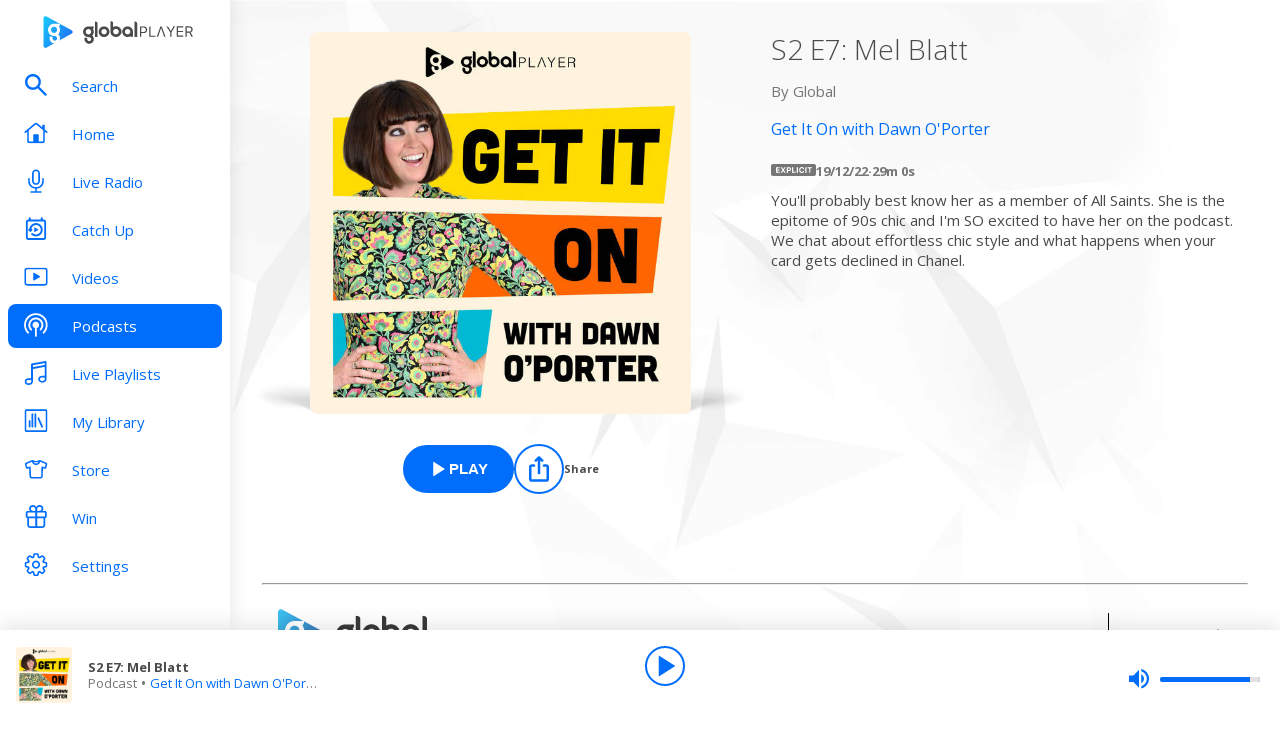

--- FILE ---
content_type: application/javascript; charset=UTF-8
request_url: https://www.globalplayer.com/_next/static/chunks/pages/podcasts/episodes/%5Bid%5D-b38c47e5cb1b8334.js
body_size: 2648
content:
(self.webpackChunk_N_E=self.webpackChunk_N_E||[]).push([[1922],{57788:(t,e,a)=>{(window.__NEXT_P=window.__NEXT_P||[]).push(["/podcasts/episodes/[id]",function(){return a(59004)}])},59004:(t,e,a)=>{"use strict";a.r(e),a.d(e,{PodcastEpisode:()=>F,__N_SSP:()=>B,default:()=>G});var s=a(37876),i=a(14232),n=a(89099),o=a(81346),c=a(72536),l=a(92218),r=a(51440),d=a(12142),p=a(15300),u=a(55076),_=a(35960),h=a(80245),y=a(78886),m=a(39437),g=a(48230),x=a.n(g),b=a(40270),A=a(86914),P=a(5120),j=a(85888),w=a(93807),f=a(31643),T=a(26543),C=a(74175),k=a(78769),v=a(4362),E=a(95422),N=a.n(E);function S(t){let{description:e,id:a,imageUrl:n,isExplicit:o,author:c,link:l,parentId:r,parentTitle:d,pubDate:p,onPlay:u,onPause:_,title:h,isPlaying:y,progressInSeconds:m,duration:g}=t,E=y?(0,s.jsx)(j.A,{icon:A.A.PlayerPause,className:N().icon,iconColour:"white"}):(0,s.jsx)(j.A,{icon:A.A.PlayerPlay,className:N().icon,iconColour:"white"}),S=y?"Pause":"Play",I=(0,i.useCallback)(()=>{y?_():u()},[y,_,u]);return(0,s.jsx)(v.y,{leftSideComponent:(0,s.jsxs)(s.Fragment,{children:[(0,s.jsx)("div",{className:N().imageContainer,children:(0,s.jsx)(T.A,{height:290,width:290,className:N().image,src:n,alt:h})}),(0,s.jsxs)(w.e,{className:N().buttonContainer,children:[(0,s.jsx)(P.$,{variant:"primary",onClick:I,"data-testid":"podcast__play-button","aria-label":"Play ".concat(h," from ").concat(d),icon:E,children:S}),(0,s.jsx)(C.A,{theme:"dark",withText:!0}),(0,s.jsx)(b.Z,{shareContent:{shareTitle:d,subtitle:h,image:n,id:a,parentId:r,contentType:"podcast"},modalTitle:"Share",buttons:["x","facebook","whatsapp","clipboard"],children:(0,s.jsx)(k.p8,{contentType:"episode",title:h,episode:{artwork:n,id:a,parentId:r,showTitle:d,streamType:"podcast"}})})]})]}),rightSideComponent:(0,s.jsxs)(s.Fragment,{children:[(0,s.jsx)("h1",{className:N().title,children:h}),(0,s.jsxs)("p",{className:N().author,children:["By ",c]}),(0,s.jsx)("div",{className:N().link,children:(0,s.jsx)(x(),{...l,children:(0,s.jsx)("h2",{children:d})})}),(0,s.jsx)(f.B,{type:"podcast",isExplicit:o,pubDate:p,id:a,duration:g,progressInSeconds:m}),(0,s.jsx)("div",{className:N().description,dangerouslySetInnerHTML:{__html:e}})]})})}var I=a(63554),O=a(71994),L=a(6588),X=a(56388),B=!0;function F(t){let{podcastEpisode:e}=t,{isLoggedIn:a}=(0,o.As)(),{playlist:g,currentPlayingIndex:x,isBuffering:b,position:A,seek:P,presetSeek:j,isPlayingItem:w,isReady:f,pause:T}=(0,i.useContext)(m.T),{id:C,podcast:k,title:v,imageUrl:E,nextContent:N,streamUrl:B,pubDate:F,isExplicit:G,description:R,duration:Y}=e,Z=w(C),{query:M}=(0,n.useRouter)(),[D,H]=(0,i.useState)(0),J=async()=>{try{let{contentProgress:e}=await (0,y.NP)([C]);if(e.length){var t;H(null==(t=e[0])?void 0:t.progressInSeconds)}}catch(t){(0,r.m)(O.BV.error.contentProgress,"error")}};(0,i.useEffect)(()=>{let t=!!M.t;a&&!t&&J()},[a,M]),(0,i.useEffect)(()=>{Z&&!b&&D!==A&&H(A)},[A]),(0,i.useEffect)(()=>{var t;f&&D&&(null==(t=g[x])?void 0:t.id)===C&&0===A&&(j(D,(0,X.ZO)(Y)),P(D))},[f,D,g,A]),(0,i.useEffect)(()=>{(0,X.MH)({trackingTitle:"Podcasts | ".concat(k.title," |  ").concat(v)})},[]);let U=h.A.podcastsEpisode(C),V={"@context":"http://schema.org","@type":"PodcastEpisode",image:E,name:v,description:R,isAccessibleForFree:!0,url:"".concat(L.A.openGraph.url).concat(U.as),author:{"@type":"Organization",name:k.itunesAuthor},partOfSeries:{"@type":"PodcastSeries",name:k.title,image:k.imageUrl}};return(0,s.jsxs)("div",{"data-testid":"podcast-episode-page",children:[(0,s.jsx)(l.A,{title:"".concat(k.title," - Podcast Episode"),description:"".concat(v),canonical:"".concat(L.A.openGraph.url).concat(U.as),openGraph:{title:"".concat(k.title," - Podcast Episode | Global Player"),description:"".concat(v),url:"".concat(L.A.openGraph.url).concat(U.as),images:[{url:E,width:600,height:600,alt:v}]}}),(0,s.jsx)(I.N,{children:(0,s.jsx)(S,{title:v,description:R,id:C,duration:Y,imageUrl:E,author:k.itunesAuthor,parentId:k.id,parentTitle:k.title,isExplicit:G,isPlaying:Z,link:{...h.A.podcastsShow(k.id)},pubDate:F,onPlay:()=>{if(B&&_.A.publish(p.A.PLAYERPROXY.LOAD,{playlist:[(0,d.I)(C,Y,k.hasAds?(0,u.zW)(B):B,v,k.title,E,k.hasAds,N,!1,"",{id:k.id,type:"Podcast",title:k.title})],autostart:!0}),D&&98>(0,X.in)(D,Y)){let t=_.A.subscribe(p.A.PLAYER.PLAY,()=>{P(D),t.remove()})}},onPause:T,progressInSeconds:D})}),(0,s.jsx)(c.A,{data:V})]})}let G=F},72536:(t,e,a)=>{"use strict";a.d(e,{A:()=>i});var s=a(37876);let i=t=>{let{data:e}=t;return(0,s.jsx)("script",{type:"application/ld+json",dangerouslySetInnerHTML:{__html:JSON.stringify(e)}})}},92218:(t,e,a)=>{"use strict";a.d(e,{A:()=>r});var s=a(37876),i=a(14232),n=a(62867),o=a(34048),c=a(39437),l=a(81346);let r=t=>{var e,a;let{title:r,...d}=t,{NowPlayingByStation:p}=(0,l.Me)(),u=(0,i.useContext)(c.T),_=u.playlist[u.currentPlayingIndex],h=_?p.get("radio"===_.itemType?null==(e=_.heraldId)?void 0:e.toString():null==(a=_.id)?void 0:a.toString()):new o.ZT,y=r,m=_?_.itemType:null,g=_&&_.subtitle?"on ".concat(_.subtitle):"";if(h)switch(m){case"playlist":case"radio":switch(h.now_playing.type){case"playlist":case"show":y="".concat(h.now_playing.name," ").concat(g);break;case"track":y="".concat(h.now_playing.title," by ").concat(h.now_playing.artist," | ").concat("radio"===m?"".concat(h.current_show.name," ").concat(g):r," ")}break;case"podcast":y="".concat(_.title," | ").concat(_.subtitle);break;case"catchup":y="".concat(_.title," | ").concat(r)}return(0,s.jsx)(n.bV,{title:u.isPlaying?y:r,...d})}},95422:t=>{t.exports={imageContainer:"style_imageContainer__rcs5J style_imageContainer__cjX73",image:"style_image__O4BO7 style_image__fxS1X",buttonContainer:"style_buttonContainer__TFJn_ style_buttonContainer__sR_Tq",title:"style_title__oE7Yc style_title__Ue_IQ",description:"style_description__IeKZr style_description__2TtLg",author:"style_author__ubwnv style_author__SCVZ_",link:"style_link__7WBXv style_link__0rN_n"}}},t=>{t.O(0,[8794,636,6593,8792],()=>t(t.s=57788)),_N_E=t.O()}]);